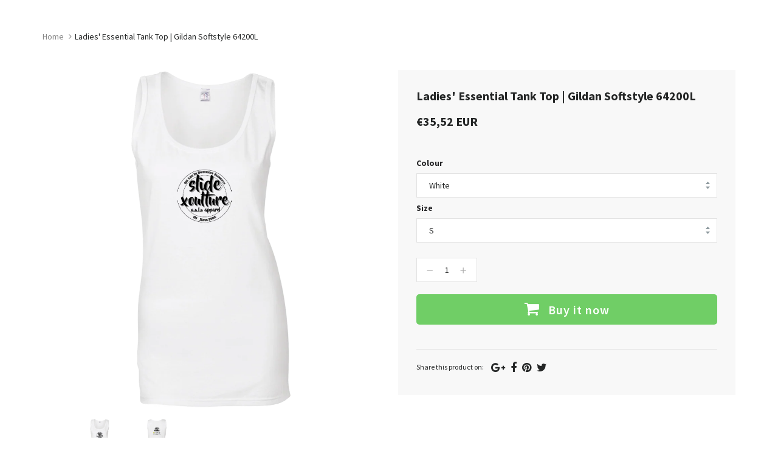

--- FILE ---
content_type: text/javascript
request_url: https://shops.merch-music.com/cdn/shop/t/2/assets/jquery.elevateZoom-3.0.8.min.js?v=84862963095677013161568204018
body_size: 9381
content:
/*
 *	jQuery elevateZoom 3.0.8
 *	Demo's and documentation:
 *	www.elevateweb.co.uk/image-zoom
 *
 *	Copyright (c) 2012 Andrew Eades
 *	www.elevateweb.co.uk
 *
 *	Dual licensed under the GPL and MIT licenses.
 *	http://en.wikipedia.org/wiki/MIT_License
 *	http://en.wikipedia.org/wiki/GNU_General_Public_License
 *

/*
 *	jQuery elevateZoom 3.0.3
 *	Demo's and documentation:
 *	www.elevateweb.co.uk/image-zoom
 *
 *	Copyright (c) 2012 Andrew Eades
 *	www.elevateweb.co.uk
 *
 *	Dual licensed under the GPL and MIT licenses.
 *	http://en.wikipedia.org/wiki/MIT_License
 *	http://en.wikipedia.org/wiki/GNU_General_Public_License
 */


if ( typeof Object.create !== 'function' ) {
  Object.create = function( obj ) {
    function F() {};
    F.prototype = obj;
    return new F();
  };
}

(function( $, window, document, undefined ) {
  var ElevateZoom = {
    init: function( options, elem ) {
      var self = this;

      self.elem = elem;
      self.$elem = $( elem );

      self.imageSrc = self.$elem.data("zoom-image") ? self.$elem.data("zoom-image") : self.$elem.attr("src");

      self.options = $.extend( {}, $.fn.elevateZoom.options, options );

      //TINT OVERRIDE SETTINGS
      if(self.options.tint) {
        self.options.lensColour = "none", //colour of the lens background
          self.options.lensOpacity =  "1" //opacity of the lens
      }
      //INNER OVERRIDE SETTINGS
      if(self.options.zoomType == "inner") {self.options.showLens = false;}


      //Remove alt on hover

      self.$elem.parent().removeAttr('title').removeAttr('alt');

      self.zoomImage = self.imageSrc;

      self.refresh( 1 );



      //Create the image swap from the gallery 
      $('#'+self.options.gallery + ' a').click( function(e) { 

        //Set a class on the currently active gallery image
        if(self.options.galleryActiveClass){
          $('#'+self.options.gallery + ' a').removeClass(self.options.galleryActiveClass);
          $(this).addClass(self.options.galleryActiveClass);
        }
        //stop any link on the a tag from working
        e.preventDefault();

        //call the swap image function            
        if($(this).data("zoom-image")){self.zoomImagePre = $(this).data("zoom-image")}
        else{self.zoomImagePre = $(this).data("image");}
        self.swaptheimage($(this).data("image"), self.zoomImagePre);
        return false;
      });

    },

    refresh: function( length ) {
      var self = this;

      setTimeout(function() {
        self.fetch(self.imageSrc);

      }, length || self.options.refresh );
    },

    fetch: function(imgsrc) {
      //get the image
      var self = this;
      var newImg = new Image();
      newImg.onload = function() {
        //set the large image dimensions - used to calculte ratio's
        self.largeWidth = newImg.width;
        self.largeHeight = newImg.height;
        //once image is loaded start the calls
        self.startZoom();
        self.currentImage = self.imageSrc;
        //let caller know image has been loaded
        self.options.onZoomedImageLoaded(self.$elem);
      }
      newImg.src = imgsrc; // this must be done AFTER setting onload

      return;

    },

    startZoom: function( ) {
      var self = this;
      //get dimensions of the non zoomed image
      self.nzWidth = self.$elem.width();
      self.nzHeight = self.$elem.height();

      //activated elements
      self.isWindowActive = false;
      self.isLensActive = false;
      self.isTintActive = false;
      self.overWindow = false;    

      //CrossFade Wrappe
      if(self.options.imageCrossfade){
        self.zoomWrap = self.$elem.wrap('<div style="height:'+self.nzHeight+'px;width:'+self.nzWidth+'px;" class="zoomWrapper" />');        
        self.$elem.css('position', 'absolute'); 
      }

      self.zoomLock = 1;
      self.scrollingLock = false;
      self.changeBgSize = false;
      self.currentZoomLevel = self.options.zoomLevel;


      //get offset of the non zoomed image
      self.nzOffset = self.$elem.offset();
      //calculate the width ratio of the large/small image
      self.widthRatio = (self.largeWidth/self.currentZoomLevel) / self.nzWidth;
      self.heightRatio = (self.largeHeight/self.currentZoomLevel) / self.nzHeight; 


      //if window zoom        
      if(self.options.zoomType == "window") {
        self.zoomWindowStyle = "overflow: hidden;"
        + "background-position: 0px 0px;text-align:center;"  
        + "background-color: " + String(self.options.zoomWindowBgColour)            
        + ";width: " + String(self.options.zoomWindowWidth) + "px;"
        + "height: " + String(self.options.zoomWindowHeight)
        + "px;float: left;"
        + "background-size: "+ self.largeWidth/self.currentZoomLevel+ "px " +self.largeHeight/self.currentZoomLevel + "px;"
        + "display: none;z-index:100;"
        + "border: " + String(self.options.borderSize) 
        + "px solid " + self.options.borderColour 
        + ";background-repeat: no-repeat;"
        + "position: absolute;";
      }    


      //if inner  zoom    
      if(self.options.zoomType == "inner") {
        //has a border been put on the image? Lets cater for this

        var borderWidth = self.$elem.css("border-left-width");

        self.zoomWindowStyle = "overflow: hidden;"
        + "margin-left: " + String(borderWidth) + ";" 
        + "margin-top: " + String(borderWidth) + ";"         
        + "background-position: 0px 0px;"
        + "width: " + String(self.nzWidth) + "px;"
        + "height: " + String(self.nzHeight) + "px;"
        + "px;float: left;"
        + "display: none;"
        + "cursor:"+(self.options.cursor)+";"
        + "px solid " + self.options.borderColour 
        + ";background-repeat: no-repeat;"
        + "position: absolute;";
      }    



      //lens style for window zoom
      if(self.options.zoomType == "window") {


        // adjust images less than the window height

        if(self.nzHeight < self.options.zoomWindowWidth/self.widthRatio){
          lensHeight = self.nzHeight;              
        }
        else{
          lensHeight = String((self.options.zoomWindowHeight/self.heightRatio))
        }
        if(self.largeWidth < self.options.zoomWindowWidth){
          lensWidth = self.nzWidth;
        }       
        else{
          lensWidth =  (self.options.zoomWindowWidth/self.widthRatio);
        }


        self.lensStyle = "background-position: 0px 0px;width: " + String((self.options.zoomWindowWidth)/self.widthRatio) + "px;height: " + String((self.options.zoomWindowHeight)/self.heightRatio)
        + "px;float: right;display: none;"
        + "overflow: hidden;"
        + "z-index: 999;"   
        + "-webkit-transform: translateZ(0);"               
        + "opacity:"+(self.options.lensOpacity)+";filter: alpha(opacity = "+(self.options.lensOpacity*100)+"); zoom:1;"
        + "width:"+lensWidth+"px;"
        + "height:"+lensHeight+"px;"
        + "background-color:"+(self.options.lensColour)+";"					
        + "cursor:"+(self.options.cursor)+";"
        + "border: "+(self.options.lensBorderSize)+"px" +
          " solid "+(self.options.lensBorderColour)+";background-repeat: no-repeat;position: absolute;";
      } 


      //tint style
      self.tintStyle = "display: block;"
      + "position: absolute;"
      + "background-color: "+self.options.tintColour+";"	
      + "filter:alpha(opacity=0);"		
      + "opacity: 0;"	
      + "width: " + self.nzWidth + "px;"
      + "height: " + self.nzHeight + "px;"

      ;

      //lens style for lens zoom with optional round for modern browsers
      self.lensRound = '';

      if(self.options.zoomType == "lens") {

        self.lensStyle = "background-position: 0px 0px;"
        + "float: left;display: none;"
        + "border: " + String(self.options.borderSize) + "px solid " + self.options.borderColour+";"
        + "width:"+ String(self.options.lensSize) +"px;"
        + "height:"+ String(self.options.lensSize)+"px;"
        + "background-repeat: no-repeat;position: absolute;";


      }


      //does not round in all browsers
      if(self.options.lensShape == "round") {
        self.lensRound = "border-top-left-radius: " + String(self.options.lensSize / 2 + self.options.borderSize) + "px;"
        + "border-top-right-radius: " + String(self.options.lensSize / 2 + self.options.borderSize) + "px;"
        + "border-bottom-left-radius: " + String(self.options.lensSize / 2 + self.options.borderSize) + "px;"
        + "border-bottom-right-radius: " + String(self.options.lensSize / 2 + self.options.borderSize) + "px;";

      }

      //create the div's                                                + ""
      //self.zoomContainer = $('<div/>').addClass('zoomContainer').css({"position":"relative", "height":self.nzHeight, "width":self.nzWidth});

      self.zoomContainer = $('<div class="zoomContainer" style="-webkit-transform: translateZ(0);position:absolute;left:'+self.nzOffset.left+'px;top:'+self.nzOffset.top+'px;height:'+self.nzHeight+'px;width:'+self.nzWidth+'px;"></div>');
      $('body').append(self.zoomContainer);	


      //this will add overflow hidden and contrain the lens on lens mode       
      if(self.options.containLensZoom && self.options.zoomType == "lens"){
        self.zoomContainer.css("overflow", "hidden");
      }
      if(self.options.zoomType != "inner") {
        self.zoomLens = $("<div class='zoomLens' style='" + self.lensStyle + self.lensRound +"'>&nbsp;</div>")
        .appendTo(self.zoomContainer)
        .click(function () {
          self.$elem.trigger('click');
        });


        if(self.options.tint) {
          self.tintContainer = $('<div/>').addClass('tintContainer');	
          self.zoomTint = $("<div class='zoomTint' style='"+self.tintStyle+"'></div>");


          self.zoomLens.wrap(self.tintContainer);


          self.zoomTintcss = self.zoomLens.after(self.zoomTint);	

          //if tint enabled - set an image to show over the tint

          self.zoomTintImage = $('<img style="position: absolute; left: 0px; top: 0px; max-width: none; width: '+self.nzWidth+'px; height: '+self.nzHeight+'px;" src="'+self.imageSrc+'">')
          .appendTo(self.zoomLens)
          .click(function () {

            self.$elem.trigger('click');
          });

        }          

      }







      //create zoom window 
      if(isNaN(self.options.zoomWindowPosition)){
        self.zoomWindow = $("<div style='z-index:999;left:"+(self.windowOffsetLeft)+"px;top:"+(self.windowOffsetTop)+"px;" + self.zoomWindowStyle + "' class='zoomWindow'>&nbsp;</div>")
        .appendTo('body')
        .click(function () {
          self.$elem.trigger('click');
        });
      }else{
        self.zoomWindow = $("<div style='z-index:999;left:"+(self.windowOffsetLeft)+"px;top:"+(self.windowOffsetTop)+"px;" + self.zoomWindowStyle + "' class='zoomWindow'>&nbsp;</div>")
        .appendTo(self.zoomContainer)
        .click(function () {
          self.$elem.trigger('click');
        });
      }              
      self.zoomWindowContainer = $('<div/>').addClass('zoomWindowContainer').css("width",self.options.zoomWindowWidth);
      self.zoomWindow.wrap(self.zoomWindowContainer);


      //  self.captionStyle = "text-align: left;background-color: black;color: white;font-weight: bold;padding: 10px;font-family: sans-serif;font-size: 11px";                                                                                                                                                                                                                                          
      // self.zoomCaption = $('<div class="elevatezoom-caption" style="'+self.captionStyle+'display: block; width: 280px;">INSERT ALT TAG</div>').appendTo(self.zoomWindow.parent());

      if(self.options.zoomType == "lens") {
        self.zoomLens.css({ backgroundImage: "url('" + self.imageSrc + "')" }); 
      }
      if(self.options.zoomType == "window") {
        self.zoomWindow.css({ backgroundImage: "url('" + self.imageSrc + "')" }); 
      }
      if(self.options.zoomType == "inner") {
        self.zoomWindow.css({ backgroundImage: "url('" + self.imageSrc + "')" }); 
      }
      /*-------------------END THE ZOOM WINDOW AND LENS----------------------------------*/
      //touch events
      self.$elem.bind('touchmove', function(e){    
        e.preventDefault();
        var touch = e.originalEvent.touches[0] || e.originalEvent.changedTouches[0];  
        self.setPosition(touch);

      });  
      self.zoomContainer.bind('touchmove', function(e){ 
        if(self.options.zoomType == "inner") {
          self.showHideWindow("show");

        }
        e.preventDefault();
        var touch = e.originalEvent.touches[0] || e.originalEvent.changedTouches[0];  
        self.setPosition(touch); 

      });  	
      self.zoomContainer.bind('touchend', function(e){ 
        self.showHideWindow("hide");
        if(self.options.showLens) {self.showHideLens("hide");}
        if(self.options.tint && self.options.zoomType != "inner") {self.showHideTint("hide");}
      });  	

      self.$elem.bind('touchend', function(e){ 
        self.showHideWindow("hide");
        if(self.options.showLens) {self.showHideLens("hide");}
        if(self.options.tint && self.options.zoomType != "inner") {self.showHideTint("hide");}
      });  	
      if(self.options.showLens) {
        self.zoomLens.bind('touchmove', function(e){ 

          e.preventDefault();
          var touch = e.originalEvent.touches[0] || e.originalEvent.changedTouches[0];  
          self.setPosition(touch); 
        });    


        self.zoomLens.bind('touchend', function(e){ 
          self.showHideWindow("hide");
          if(self.options.showLens) {self.showHideLens("hide");}
          if(self.options.tint && self.options.zoomType != "inner") {self.showHideTint("hide");}
        });  
      }
      //Needed to work in IE
      self.$elem.bind('mousemove', function(e){   
        if(self.overWindow == false){self.setElements("show");}
        //make sure on orientation change the setposition is not fired
        if(self.lastX !== e.clientX || self.lastY !== e.clientY){
          self.setPosition(e);
          self.currentLoc = e;
        }   
        self.lastX = e.clientX;
        self.lastY = e.clientY;    

      });  	

      self.zoomContainer.bind('mousemove', function(e){ 

        if(self.overWindow == false){self.setElements("show");} 

        //make sure on orientation change the setposition is not fired 
        if(self.lastX !== e.clientX || self.lastY !== e.clientY){
          self.setPosition(e);
          self.currentLoc = e;
        }   
        self.lastX = e.clientX;
        self.lastY = e.clientY;    
      });  	
      if(self.options.zoomType != "inner") {
        self.zoomLens.bind('mousemove', function(e){      
          //make sure on orientation change the setposition is not fired
          if(self.lastX !== e.clientX || self.lastY !== e.clientY){
            self.setPosition(e);
            self.currentLoc = e;
          }   
          self.lastX = e.clientX;
          self.lastY = e.clientY;    
        });
      }
      if(self.options.tint && self.options.zoomType != "inner") {
        self.zoomTint.bind('mousemove', function(e){ 
          //make sure on orientation change the setposition is not fired
          if(self.lastX !== e.clientX || self.lastY !== e.clientY){
            self.setPosition(e);
            self.currentLoc = e;
          }   
          self.lastX = e.clientX;
          self.lastY = e.clientY;    
        });

      }
      if(self.options.zoomType == "inner") {
        self.zoomWindow.bind('mousemove', function(e) {
          //self.overWindow = true;
          //make sure on orientation change the setposition is not fired
          if(self.lastX !== e.clientX || self.lastY !== e.clientY){
            self.setPosition(e);
            self.currentLoc = e;
          }   
          self.lastX = e.clientX;
          self.lastY = e.clientY;    
        });

      }


      //  lensFadeOut: 500,  zoomTintFadeIn
      self.zoomContainer.add(self.$elem).mouseenter(function(){

        if(self.overWindow == false){self.setElements("show");} 


      }).mouseleave(function(){
        if(!self.scrollLock){
          self.setElements("hide");
          self.options.onDestroy(self.$elem);
        }
      });
      //end ove image





      if(self.options.zoomType != "inner") {
        self.zoomWindow.mouseenter(function(){
          self.overWindow = true;   
          self.setElements("hide");                  
        }).mouseleave(function(){

          self.overWindow = false;
        });
      }
      //end ove image



      //				var delta = parseInt(e.originalEvent.wheelDelta || -e.originalEvent.detail);

      //      $(this).empty();    
      //    return false;

      //fix for initial zoom setting
      if (self.options.zoomLevel != 1){
        //	self.changeZoomLevel(self.currentZoomLevel);
      }
      //set the min zoomlevel
      if(self.options.minZoomLevel){
        self.minZoomLevel = self.options.minZoomLevel;
      }
      else{
        self.minZoomLevel = self.options.scrollZoomIncrement * 2;
      }


      if(self.options.scrollZoom){


        self.zoomContainer.add(self.$elem).bind('mousewheel DOMMouseScroll MozMousePixelScroll', function(e){


          //						in IE there is issue with firing of mouseleave - So check whether still scrolling
          //						and on mouseleave check if scrolllock          
          self.scrollLock = true;
          clearTimeout($.data(this, 'timer'));
          $.data(this, 'timer', setTimeout(function() {
            self.scrollLock = false;
            //do something
          }, 250));

          var theEvent = e.originalEvent.wheelDelta || e.originalEvent.detail*-1


          //this.scrollTop += ( delta < 0 ? 1 : -1 ) * 30;
          //   e.preventDefault();


          e.stopImmediatePropagation();
          e.stopPropagation();
          e.preventDefault();


          if(theEvent /120 > 0) {
            //scrolling up
            if(self.currentZoomLevel >= self.minZoomLevel){ 
              self.changeZoomLevel(self.currentZoomLevel-self.options.scrollZoomIncrement);        
            }

          }
          else{
            //scrolling down


            if(self.options.maxZoomLevel){
              if(self.currentZoomLevel <= self.options.maxZoomLevel){           
                self.changeZoomLevel(parseFloat(self.currentZoomLevel)+self.options.scrollZoomIncrement);
              }
            }
            else{
              //andy 

              self.changeZoomLevel(parseFloat(self.currentZoomLevel)+self.options.scrollZoomIncrement);
            }

          }
          return false;
        });
      }


    },
    setElements: function(type) {
      var self = this;
      if(!self.options.zoomEnabled){return false;}
      if(type=="show"){
        if(self.isWindowSet){
          if(self.options.zoomType == "inner") {self.showHideWindow("show");}
          if(self.options.zoomType == "window") {self.showHideWindow("show");}
          if(self.options.showLens) {self.showHideLens("show");}
          if(self.options.tint && self.options.zoomType != "inner") {self.showHideTint("show");
                                                                    }
        }
      }

      if(type=="hide"){
        if(self.options.zoomType == "window") {self.showHideWindow("hide");}
        if(!self.options.tint) {self.showHideWindow("hide");}
        if(self.options.showLens) {self.showHideLens("hide");}
        if(self.options.tint) {	self.showHideTint("hide");}
      }   
    },
    setPosition: function(e) {

      var self = this;

      if(!self.options.zoomEnabled){return false;}

      //recaclc offset each time in case the image moves
      //this can be caused by other on page elements
      self.nzHeight = self.$elem.height();
      self.nzWidth = self.$elem.width();
      self.nzOffset = self.$elem.offset();

      if(self.options.tint && self.options.zoomType != "inner") {
        self.zoomTint.css({ top: 0});
        self.zoomTint.css({ left: 0});
      }
      //set responsive       
      //will checking if the image needs changing before running this code work faster?
      if(self.options.responsive && !self.options.scrollZoom){
        if(self.options.showLens){ 
          if(self.nzHeight < self.options.zoomWindowWidth/self.widthRatio){
            lensHeight = self.nzHeight;              
          }
          else{
            lensHeight = String((self.options.zoomWindowHeight/self.heightRatio))
          }
          if(self.largeWidth < self.options.zoomWindowWidth){
            lensWidth = self.nzWidth;
          }       
          else{
            lensWidth =  (self.options.zoomWindowWidth/self.widthRatio);
          }
          self.widthRatio = self.largeWidth / self.nzWidth;
          self.heightRatio = self.largeHeight / self.nzHeight;        
          if(self.options.zoomType != "lens") {


            //possibly dont need to keep recalcalculating
            //if the lens is heigher than the image, then set lens size to image size
            if(self.nzHeight < self.options.zoomWindowWidth/self.widthRatio){
              lensHeight = self.nzHeight;  

            }
            else{
              lensHeight = String((self.options.zoomWindowHeight/self.heightRatio))
            }

            if(self.nzWidth < self.options.zoomWindowHeight/self.heightRatio){
              lensWidth = self.nzWidth;
            }       
            else{
              lensWidth =  String((self.options.zoomWindowWidth/self.widthRatio));
            }            

            self.zoomLens.css('width', lensWidth);    
            self.zoomLens.css('height', lensHeight); 

            if(self.options.tint){    
              self.zoomTintImage.css('width', self.nzWidth);    
              self.zoomTintImage.css('height', self.nzHeight); 
            }

          }                     
          if(self.options.zoomType == "lens") {  

            self.zoomLens.css({ width: String(self.options.lensSize) + 'px', height: String(self.options.lensSize) + 'px' })      


          }        
          //end responsive image change
        }
      }

      //container fix
      self.zoomContainer.css({ top: self.nzOffset.top});
      self.zoomContainer.css({ left: self.nzOffset.left});
      self.mouseLeft = parseInt(e.pageX - self.nzOffset.left);
      self.mouseTop = parseInt(e.pageY - self.nzOffset.top);
      //calculate the Location of the Lens

      //calculate the bound regions - but only if zoom window
      if(self.options.zoomType == "window") {
        self.Etoppos = (self.mouseTop < (self.zoomLens.height()/2));
        self.Eboppos = (self.mouseTop > self.nzHeight - (self.zoomLens.height()/2)-(self.options.lensBorderSize*2));
        self.Eloppos = (self.mouseLeft < 0+((self.zoomLens.width()/2))); 
        self.Eroppos = (self.mouseLeft > (self.nzWidth - (self.zoomLens.width()/2)-(self.options.lensBorderSize*2)));  
      }
      //calculate the bound regions - but only for inner zoom
      if(self.options.zoomType == "inner"){ 
        self.Etoppos = (self.mouseTop < ((self.nzHeight/2)/self.heightRatio) );
        self.Eboppos = (self.mouseTop > (self.nzHeight - ((self.nzHeight/2)/self.heightRatio)));
        self.Eloppos = (self.mouseLeft < 0+(((self.nzWidth/2)/self.widthRatio)));
        self.Eroppos = (self.mouseLeft > (self.nzWidth - (self.nzWidth/2)/self.widthRatio-(self.options.lensBorderSize*2)));  
      }

      // if the mouse position of the slider is one of the outerbounds, then hide  window and lens
      if (self.mouseLeft < 0 || self.mouseTop < 0 || self.mouseLeft > self.nzWidth || self.mouseTop > self.nzHeight ) {				          
        self.setElements("hide");
        return;
      }
      //else continue with operations
      else {


        //lens options
        if(self.options.showLens) {
          //		self.showHideLens("show");
          //set background position of lens
          self.lensLeftPos = String(Math.floor(self.mouseLeft - self.zoomLens.width() / 2));
          self.lensTopPos = String(Math.floor(self.mouseTop - self.zoomLens.height() / 2));


        }
        //adjust the background position if the mouse is in one of the outer regions 

        //Top region
        if(self.Etoppos){
          self.lensTopPos = 0;
        }
        //Left Region
        if(self.Eloppos){
          self.windowLeftPos = 0;
          self.lensLeftPos = 0;
          self.tintpos=0;
        }     
        //Set bottom and right region for window mode
        if(self.options.zoomType == "window") {
          if(self.Eboppos){
            self.lensTopPos = Math.max( (self.nzHeight)-self.zoomLens.height()-(self.options.lensBorderSize*2), 0 );
          } 
          if(self.Eroppos){
            self.lensLeftPos = (self.nzWidth-(self.zoomLens.width())-(self.options.lensBorderSize*2));
          }  
        }  
        //Set bottom and right region for inner mode
        if(self.options.zoomType == "inner") {
          if(self.Eboppos){
            self.lensTopPos = Math.max( ((self.nzHeight)-(self.options.lensBorderSize*2)), 0 );
          } 
          if(self.Eroppos){
            self.lensLeftPos = (self.nzWidth-(self.nzWidth)-(self.options.lensBorderSize*2));
          }  

        }
        //if lens zoom
        if(self.options.zoomType == "lens") {  
          self.windowLeftPos = String(((e.pageX - self.nzOffset.left) * self.widthRatio - self.zoomLens.width() / 2) * (-1));   
          self.windowTopPos = String(((e.pageY - self.nzOffset.top) * self.heightRatio - self.zoomLens.height() / 2) * (-1));

          self.zoomLens.css({ backgroundPosition: self.windowLeftPos + 'px ' + self.windowTopPos + 'px' });

          if(self.changeBgSize){  

            if(self.nzHeight>self.nzWidth){  
              if(self.options.zoomType == "lens"){       
                self.zoomLens.css({ "background-size": self.largeWidth/self.newvalueheight + 'px ' + self.largeHeight/self.newvalueheight + 'px' });
              }   

              self.zoomWindow.css({ "background-size": self.largeWidth/self.newvalueheight + 'px ' + self.largeHeight/self.newvalueheight + 'px' });
            }
            else{     
              if(self.options.zoomType == "lens"){       
                self.zoomLens.css({ "background-size": self.largeWidth/self.newvaluewidth + 'px ' + self.largeHeight/self.newvaluewidth + 'px' });
              }   
              self.zoomWindow.css({ "background-size": self.largeWidth/self.newvaluewidth + 'px ' + self.largeHeight/self.newvaluewidth + 'px' });            
            }
            self.changeBgSize = false;
          }    

          self.setWindowPostition(e);  
        }
        //if tint zoom   
        if(self.options.tint && self.options.zoomType != "inner") {
          self.setTintPosition(e);

        }
        //set the css background position 
        if(self.options.zoomType == "window") {
          self.setWindowPostition(e);   
        }
        if(self.options.zoomType == "inner") {
          self.setWindowPostition(e);   
        }
        if(self.options.showLens) {

          if(self.fullwidth && self.options.zoomType != "lens"){
            self.lensLeftPos = 0;

          }
          self.zoomLens.css({ left: self.lensLeftPos + 'px', top: self.lensTopPos + 'px' })  
        }

      } //end else



    },
    showHideWindow: function(change) {
      var self = this;              
      if(change == "show"){      
        if(!self.isWindowActive){
          if(self.options.zoomWindowFadeIn){
            self.zoomWindow.stop(true, true, false).fadeIn(self.options.zoomWindowFadeIn);
          }
          else{self.zoomWindow.show();}
          self.isWindowActive = true;
        }            
      }
      if(change == "hide"){
        if(self.isWindowActive){
          if(self.options.zoomWindowFadeOut){
            self.zoomWindow.stop(true, true).fadeOut(self.options.zoomWindowFadeOut, function () {
              if (self.loop) {
                //stop moving the zoom window when zoom window is faded out
                clearInterval(self.loop);
                self.loop = false;
              }
            });
          }
          else{self.zoomWindow.hide();}
          self.isWindowActive = false;        
        }      
      }
    },
    showHideLens: function(change) {
      var self = this;              
      if(change == "show"){      
        if(!self.isLensActive){
          if(self.options.lensFadeIn){
            self.zoomLens.stop(true, true, false).fadeIn(self.options.lensFadeIn);
          }
          else{self.zoomLens.show();}
          self.isLensActive = true;
        }            
      }
      if(change == "hide"){
        if(self.isLensActive){
          if(self.options.lensFadeOut){
            self.zoomLens.stop(true, true).fadeOut(self.options.lensFadeOut);
          }
          else{self.zoomLens.hide();}
          self.isLensActive = false;        
        }      
      }
    },
    showHideTint: function(change) {
      var self = this;              
      if(change == "show"){      
        if(!self.isTintActive){

          if(self.options.zoomTintFadeIn){
            self.zoomTint.css({opacity:self.options.tintOpacity}).animate().stop(true, true).fadeIn("slow");
          }
          else{
            self.zoomTint.css({opacity:self.options.tintOpacity}).animate();
            self.zoomTint.show();


          }
          self.isTintActive = true;
        }            
      }
      if(change == "hide"){      
        if(self.isTintActive){ 

          if(self.options.zoomTintFadeOut){
            self.zoomTint.stop(true, true).fadeOut(self.options.zoomTintFadeOut);
          }
          else{self.zoomTint.hide();}
          self.isTintActive = false;        
        }      
      }
    },
    setLensPostition: function( e ) {


    },
    setWindowPostition: function( e ) {
      //return obj.slice( 0, count );
      var self = this;

      if(!isNaN(self.options.zoomWindowPosition)){

        switch (self.options.zoomWindowPosition) { 
          case 1: //done         
            self.windowOffsetTop = (self.options.zoomWindowOffety);//DONE - 1
            self.windowOffsetLeft =(+self.nzWidth); //DONE 1, 2, 3, 4, 16
            break;
          case 2:
            if(self.options.zoomWindowHeight > self.nzHeight){ //positive margin

              self.windowOffsetTop = ((self.options.zoomWindowHeight/2)-(self.nzHeight/2))*(-1);
              self.windowOffsetLeft =(self.nzWidth); //DONE 1, 2, 3, 4, 16
            }
            else{ //negative margin

            }
            break;
          case 3: //done        
            self.windowOffsetTop = (self.nzHeight - self.zoomWindow.height() - (self.options.borderSize*2)); //DONE 3,9
            self.windowOffsetLeft =(self.nzWidth); //DONE 1, 2, 3, 4, 16
            break;      
          case 4: //done  
            self.windowOffsetTop = (self.nzHeight); //DONE - 4,5,6,7,8
            self.windowOffsetLeft =(self.nzWidth); //DONE 1, 2, 3, 4, 16
            break;
          case 5: //done  
            self.windowOffsetTop = (self.nzHeight); //DONE - 4,5,6,7,8
            self.windowOffsetLeft =(self.nzWidth-self.zoomWindow.width()-(self.options.borderSize*2)); //DONE - 5,15
            break;
          case 6: 
            if(self.options.zoomWindowHeight > self.nzHeight){ //positive margin
              self.windowOffsetTop = (self.nzHeight);  //DONE - 4,5,6,7,8

              self.windowOffsetLeft =((self.options.zoomWindowWidth/2)-(self.nzWidth/2)+(self.options.borderSize*2))*(-1);  
            }
            else{ //negative margin

            }


            break;
          case 7: //done  
            self.windowOffsetTop = (self.nzHeight);  //DONE - 4,5,6,7,8
            self.windowOffsetLeft = 0; //DONE 7, 13
            break;
          case 8: //done  
            self.windowOffsetTop = (self.nzHeight); //DONE - 4,5,6,7,8
            self.windowOffsetLeft =(self.zoomWindow.width()+(self.options.borderSize*2) )* (-1);  //DONE 8,9,10,11,12
            break;
          case 9:  //done  
            self.windowOffsetTop = (self.nzHeight - self.zoomWindow.height() - (self.options.borderSize*2)); //DONE 3,9
            self.windowOffsetLeft =(self.zoomWindow.width()+(self.options.borderSize*2) )* (-1);  //DONE 8,9,10,11,12
            break;
          case 10: 
            if(self.options.zoomWindowHeight > self.nzHeight){ //positive margin

              self.windowOffsetTop = ((self.options.zoomWindowHeight/2)-(self.nzHeight/2))*(-1);
              self.windowOffsetLeft =(self.zoomWindow.width()+(self.options.borderSize*2) )* (-1);  //DONE 8,9,10,11,12
            }
            else{ //negative margin

            }
            break;
          case 11: 
            self.windowOffsetTop = (self.options.zoomWindowOffety);
            self.windowOffsetLeft =(self.zoomWindow.width()+(self.options.borderSize*2) )* (-1);  //DONE 8,9,10,11,12
            break;
          case 12: //done  
            self.windowOffsetTop = (self.zoomWindow.height()+(self.options.borderSize*2))*(-1); //DONE 12,13,14,15,16
            self.windowOffsetLeft =(self.zoomWindow.width()+(self.options.borderSize*2) )* (-1);  //DONE 8,9,10,11,12
            break;
          case 13: //done  
            self.windowOffsetTop = (self.zoomWindow.height()+(self.options.borderSize*2))*(-1); //DONE 12,13,14,15,16
            self.windowOffsetLeft =(0); //DONE 7, 13
            break;
          case 14: 
            if(self.options.zoomWindowHeight > self.nzHeight){ //positive margin
              self.windowOffsetTop = (self.zoomWindow.height()+(self.options.borderSize*2))*(-1); //DONE 12,13,14,15,16

              self.windowOffsetLeft =((self.options.zoomWindowWidth/2)-(self.nzWidth/2)+(self.options.borderSize*2))*(-1);  
            }
            else{ //negative margin

            }

            break;
          case 15://done   
            self.windowOffsetTop = (self.zoomWindow.height()+(self.options.borderSize*2))*(-1); //DONE 12,13,14,15,16
            self.windowOffsetLeft =(self.nzWidth-self.zoomWindow.width()-(self.options.borderSize*2)); //DONE - 5,15
            break;
          case 16:  //done  
            self.windowOffsetTop = (self.zoomWindow.height()+(self.options.borderSize*2))*(-1); //DONE 12,13,14,15,16
            self.windowOffsetLeft =(self.nzWidth); //DONE 1, 2, 3, 4, 16
            break;            
          default: //done  
            self.windowOffsetTop = (self.options.zoomWindowOffety);//DONE - 1
            self.windowOffsetLeft =(self.nzWidth); //DONE 1, 2, 3, 4, 16
        } 
      } //end isNAN
      else{
        //WE CAN POSITION IN A CLASS - ASSUME THAT ANY STRING PASSED IS
        self.externalContainer = $('#'+self.options.zoomWindowPosition);
        self.externalContainerWidth = self.externalContainer.width();
        self.externalContainerHeight = self.externalContainer.height();
        self.externalContainerOffset = self.externalContainer.offset();

        self.windowOffsetTop = self.externalContainerOffset.top;//DONE - 1
        self.windowOffsetLeft =self.externalContainerOffset.left; //DONE 1, 2, 3, 4, 16

      }
      self.isWindowSet = true;
      self.windowOffsetTop = self.windowOffsetTop + self.options.zoomWindowOffety;
      self.windowOffsetLeft = self.windowOffsetLeft + self.options.zoomWindowOffetx;

      self.zoomWindow.css({ top: self.windowOffsetTop});
      self.zoomWindow.css({ left: self.windowOffsetLeft});

      if(self.options.zoomType == "inner") {
        self.zoomWindow.css({ top: 0});
        self.zoomWindow.css({ left: 0});

      }   


      self.windowLeftPos = String(((e.pageX - self.nzOffset.left) * self.widthRatio - self.zoomWindow.width() / 2) * (-1));   
      self.windowTopPos = String(((e.pageY - self.nzOffset.top) * self.heightRatio - self.zoomWindow.height() / 2) * (-1));
      if(self.Etoppos){self.windowTopPos = 0;}
      if(self.Eloppos){self.windowLeftPos = 0;}     
      if(self.Eboppos){self.windowTopPos = (self.largeHeight/self.currentZoomLevel-self.zoomWindow.height())*(-1);  } 
      if(self.Eroppos){self.windowLeftPos = ((self.largeWidth/self.currentZoomLevel-self.zoomWindow.width())*(-1));}    

      //stops micro movements
      if(self.fullheight){
        self.windowTopPos = 0;

      }
      if(self.fullwidth){
        self.windowLeftPos = 0;

      }
      //set the css background position 


      if(self.options.zoomType == "window" || self.options.zoomType == "inner") {

        if(self.zoomLock == 1){
          //overrides for images not zoomable
          if(self.widthRatio <= 1){

            self.windowLeftPos = 0;
          }
          if(self.heightRatio <= 1){ 
            self.windowTopPos = 0;
          }
        }
        // adjust images less than the window height

        if (self.options.zoomType == "window") {
          if (self.largeHeight < self.options.zoomWindowHeight) {

            self.windowTopPos = 0;
          }
          if (self.largeWidth < self.options.zoomWindowWidth) {
            self.windowLeftPos = 0;
          }
        }

        //set the zoomwindow background position
        if (self.options.easing){

          //     if(self.changeZoom){
          //           clearInterval(self.loop);
          //           self.changeZoom = false;
          //           self.loop = false;

          //            }
          //set the pos to 0 if not set
          if(!self.xp){self.xp = 0;}
          if(!self.yp){self.yp = 0;}  
          //if loop not already started, then run it 
          if (!self.loop){           
            self.loop = setInterval(function(){                
              //using zeno's paradox    

              self.xp += (self.windowLeftPos  - self.xp) / self.options.easingAmount; 
              self.yp += (self.windowTopPos  - self.yp) / self.options.easingAmount;
              if(self.scrollingLock){


                clearInterval(self.loop);
                self.xp = self.windowLeftPos;
                self.yp = self.windowTopPos            

                self.xp = ((e.pageX - self.nzOffset.left) * self.widthRatio - self.zoomWindow.width() / 2) * (-1);
                self.yp = (((e.pageY - self.nzOffset.top) * self.heightRatio - self.zoomWindow.height() / 2) * (-1));                         

                if(self.changeBgSize){    
                  if(self.nzHeight>self.nzWidth){  
                    if(self.options.zoomType == "lens"){      
                      self.zoomLens.css({ "background-size": self.largeWidth/self.newvalueheight + 'px ' + self.largeHeight/self.newvalueheight + 'px' });
                    }   
                    self.zoomWindow.css({ "background-size": self.largeWidth/self.newvalueheight + 'px ' + self.largeHeight/self.newvalueheight + 'px' });
                  }
                  else{   
                    if(self.options.zoomType != "lens"){      
                      self.zoomLens.css({ "background-size": self.largeWidth/self.newvaluewidth + 'px ' + self.largeHeight/self.newvalueheight + 'px' });
                    }            
                    self.zoomWindow.css({ "background-size": self.largeWidth/self.newvaluewidth + 'px ' + self.largeHeight/self.newvaluewidth + 'px' });            

                  }

                  /*
             if(!self.bgxp){self.bgxp = self.largeWidth/self.newvalue;}
						if(!self.bgyp){self.bgyp = self.largeHeight/self.newvalue ;}  
                 if (!self.bgloop){   
                 	self.bgloop = setInterval(function(){   

                 self.bgxp += (self.largeWidth/self.newvalue  - self.bgxp) / self.options.easingAmount; 
								self.bgyp += (self.largeHeight/self.newvalue  - self.bgyp) / self.options.easingAmount;

           self.zoomWindow.css({ "background-size": self.bgxp + 'px ' + self.bgyp + 'px' });


                  }, 16);

                 }
										 */
                  self.changeBgSize = false;
                }

                self.zoomWindow.css({ backgroundPosition: self.windowLeftPos + 'px ' + self.windowTopPos + 'px' });
                self.scrollingLock = false;
                self.loop = false;

              }
              else if (Math.round(Math.abs(self.xp - self.windowLeftPos) + Math.abs(self.yp - self.windowTopPos)) < 1) {
                //stops micro movements
                clearInterval(self.loop);
                self.zoomWindow.css({ backgroundPosition: self.windowLeftPos + 'px ' + self.windowTopPos + 'px' });
                self.loop = false;
              }
              else{
                if(self.changeBgSize){    
                  if(self.nzHeight>self.nzWidth){ 
                    if(self.options.zoomType == "lens"){      
                      self.zoomLens.css({ "background-size": self.largeWidth/self.newvalueheight + 'px ' + self.largeHeight/self.newvalueheight + 'px' });
                    }         
                    self.zoomWindow.css({ "background-size": self.largeWidth/self.newvalueheight + 'px ' + self.largeHeight/self.newvalueheight + 'px' });
                  }
                  else{                 
                    if(self.options.zoomType != "lens"){     
                      self.zoomLens.css({ "background-size": self.largeWidth/self.newvaluewidth + 'px ' + self.largeHeight/self.newvaluewidth + 'px' });
                    }      
                    self.zoomWindow.css({ "background-size": self.largeWidth/self.newvaluewidth + 'px ' + self.largeHeight/self.newvaluewidth + 'px' });            
                  }
                  self.changeBgSize = false;
                }                   

                self.zoomWindow.css({ backgroundPosition: self.xp + 'px ' + self.yp + 'px' });
              }       
            }, 16);
          }
        }   
        else{    
          if(self.changeBgSize){  
            if(self.nzHeight>self.nzWidth){  
              if(self.options.zoomType == "lens"){      
                self.zoomLens.css({ "background-size": self.largeWidth/self.newvalueheight + 'px ' + self.largeHeight/self.newvalueheight + 'px' });
              } 

              self.zoomWindow.css({ "background-size": self.largeWidth/self.newvalueheight + 'px ' + self.largeHeight/self.newvalueheight + 'px' });
            }
            else{     
              if(self.options.zoomType == "lens"){      
                self.zoomLens.css({ "background-size": self.largeWidth/self.newvaluewidth + 'px ' + self.largeHeight/self.newvaluewidth + 'px' });
              } 
              if((self.largeHeight/self.newvaluewidth) < self.options.zoomWindowHeight){ 

                self.zoomWindow.css({ "background-size": self.largeWidth/self.newvaluewidth + 'px ' + self.largeHeight/self.newvaluewidth + 'px' });            
              }
              else{

                self.zoomWindow.css({ "background-size": self.largeWidth/self.newvalueheight + 'px ' + self.largeHeight/self.newvalueheight + 'px' });   
              }

            }
            self.changeBgSize = false;
          }     

          self.zoomWindow.css({ backgroundPosition: self.windowLeftPos + 'px ' + self.windowTopPos + 'px' });       
        }
      } 
    },
    setTintPosition: function(e){
      var self = this;
      self.nzOffset = self.$elem.offset();
      self.tintpos = String(((e.pageX - self.nzOffset.left)-(self.zoomLens.width() / 2)) * (-1)); 
      self.tintposy = String(((e.pageY - self.nzOffset.top) - self.zoomLens.height() / 2) * (-1));	
      if(self.Etoppos){
        self.tintposy = 0;
      }
      if(self.Eloppos){
        self.tintpos=0;
      }     
      if(self.Eboppos){
        self.tintposy = (self.nzHeight-self.zoomLens.height()-(self.options.lensBorderSize*2))*(-1);
      } 
      if(self.Eroppos){
        self.tintpos = ((self.nzWidth-self.zoomLens.width()-(self.options.lensBorderSize*2))*(-1));
      }    
      if(self.options.tint) {
        //stops micro movements
        if(self.fullheight){
          self.tintposy = 0;

        }
        if(self.fullwidth){ 
          self.tintpos = 0;

        }   
        self.zoomTintImage.css({'left': self.tintpos+'px'});
        self.zoomTintImage.css({'top': self.tintposy+'px'});
      }
    },

    swaptheimage: function(smallimage, largeimage){
      var self = this;
      var newImg = new Image(); 

      if(self.options.loadingIcon){
        self.spinner = $('<div style="background: url(\''+self.options.loadingIcon+'\') no-repeat center;height:'+self.nzHeight+'px;width:'+self.nzWidth+'px;z-index: 2000;position: absolute; background-position: center center;"></div>');
        self.$elem.after(self.spinner);
      }

      self.options.onImageSwap(self.$elem);

      newImg.onload = function() {
        self.largeWidth = newImg.width;
        self.largeHeight = newImg.height;
        self.zoomImage = largeimage;
        self.zoomWindow.css({ "background-size": self.largeWidth + 'px ' + self.largeHeight + 'px' });
        self.swapAction(smallimage, largeimage);
        return;              
      }          
      newImg.src = largeimage; // this must be done AFTER setting onload

    },
    swapAction: function(smallimage, largeimage){


      var self = this;    

      var newImg2 = new Image(); 
      newImg2.onload = function() {
        //re-calculate values
        self.nzHeight = newImg2.height;
        self.nzWidth = newImg2.width;
        self.options.onImageSwapComplete(self.$elem);

        self.doneCallback();  
        return;      
      }          
      newImg2.src = smallimage; 

      //reset the zoomlevel to that initially set in options
      self.currentZoomLevel = self.options.zoomLevel;
      self.options.maxZoomLevel = false;

      //swaps the main image
      //self.$elem.attr("src",smallimage);
      //swaps the zoom image     
      if(self.options.zoomType == "lens") {
        self.zoomLens.css({ backgroundImage: "url('" + largeimage + "')" }); 
      }
      if(self.options.zoomType == "window") {
        self.zoomWindow.css({ backgroundImage: "url('" + largeimage + "')" }); 
      }
      if(self.options.zoomType == "inner") {
        self.zoomWindow.css({ backgroundImage: "url('" + largeimage + "')" }); 
      } 



      self.currentImage = largeimage;

      if(self.options.imageCrossfade){
        var oldImg = self.$elem;
        var newImg = oldImg.clone();         
        self.$elem.attr("src",smallimage)
        self.$elem.after(newImg);
        newImg.stop(true).fadeOut(self.options.imageCrossfade, function() {
          $(this).remove();         
        });

        //       				if(self.options.zoomType == "inner"){
        //remove any attributes on the cloned image so we can resize later
        self.$elem.width("auto").removeAttr("width");
        self.$elem.height("auto").removeAttr("height");
        //   }

        oldImg.fadeIn(self.options.imageCrossfade);

        if(self.options.tint && self.options.zoomType != "inner") {

          var oldImgTint = self.zoomTintImage;
          var newImgTint = oldImgTint.clone();         
          self.zoomTintImage.attr("src",largeimage)
          self.zoomTintImage.after(newImgTint);
          newImgTint.stop(true).fadeOut(self.options.imageCrossfade, function() {
            $(this).remove();         
          });



          oldImgTint.fadeIn(self.options.imageCrossfade);


          //self.zoomTintImage.attr("width",elem.data("image"));

          //resize the tint window
          self.zoomTint.css({ height: self.$elem.height()});
          self.zoomTint.css({ width: self.$elem.width()});
        }    

        self.zoomContainer.css("height", self.$elem.height());
        self.zoomContainer.css("width", self.$elem.width());

        if(self.options.zoomType == "inner"){ 
          if(!self.options.constrainType){
            self.zoomWrap.parent().css("height", self.$elem.height());
            self.zoomWrap.parent().css("width", self.$elem.width());

            self.zoomWindow.css("height", self.$elem.height());
            self.zoomWindow.css("width", self.$elem.width());
          }
        } 

        if(self.options.imageCrossfade){  
          self.zoomWrap.css("height", self.$elem.height());
          self.zoomWrap.css("width", self.$elem.width());
        } 
      }
      else{
        self.$elem.attr("src",smallimage); 
        if(self.options.tint) {
          self.zoomTintImage.attr("src",largeimage);
          //self.zoomTintImage.attr("width",elem.data("image"));
          self.zoomTintImage.attr("height",self.$elem.height());
          //self.zoomTintImage.attr('src') = elem.data("image");
          self.zoomTintImage.css({ height: self.$elem.height()}); 
          self.zoomTint.css({ height: self.$elem.height()});

        }
        self.zoomContainer.css("height", self.$elem.height());
        self.zoomContainer.css("width", self.$elem.width());

        if(self.options.imageCrossfade){  
          self.zoomWrap.css("height", self.$elem.height());
          self.zoomWrap.css("width", self.$elem.width());
        } 
      }              
      if(self.options.constrainType){     

        //This will contrain the image proportions
        if(self.options.constrainType == "height"){ 

          self.zoomContainer.css("height", self.options.constrainSize);
          self.zoomContainer.css("width", "auto");

          if(self.options.imageCrossfade){  
            self.zoomWrap.css("height", self.options.constrainSize);
            self.zoomWrap.css("width", "auto"); 
            self.constwidth = self.zoomWrap.width();


          }
          else{                  
            self.$elem.css("height", self.options.constrainSize);
            self.$elem.css("width", "auto");
            self.constwidth = self.$elem.width();
          } 

          if(self.options.zoomType == "inner"){

            self.zoomWrap.parent().css("height", self.options.constrainSize);
            self.zoomWrap.parent().css("width", self.constwidth);   
            self.zoomWindow.css("height", self.options.constrainSize);
            self.zoomWindow.css("width", self.constwidth);    
          }        
          if(self.options.tint){
            self.tintContainer.css("height", self.options.constrainSize);
            self.tintContainer.css("width", self.constwidth);
            self.zoomTint.css("height", self.options.constrainSize);
            self.zoomTint.css("width", self.constwidth);
            self.zoomTintImage.css("height", self.options.constrainSize);
            self.zoomTintImage.css("width", self.constwidth); 
          } 

        }
        if(self.options.constrainType == "width"){       
          self.zoomContainer.css("height", "auto");
          self.zoomContainer.css("width", self.options.constrainSize);

          if(self.options.imageCrossfade){
            self.zoomWrap.css("height", "auto");
            self.zoomWrap.css("width", self.options.constrainSize);
            self.constheight = self.zoomWrap.height();
          }
          else{            
            self.$elem.css("height", "auto");
            self.$elem.css("width", self.options.constrainSize); 
            self.constheight = self.$elem.height();              
          } 
          if(self.options.zoomType == "inner"){
            self.zoomWrap.parent().css("height", self.constheight);
            self.zoomWrap.parent().css("width", self.options.constrainSize);   
            self.zoomWindow.css("height", self.constheight);
            self.zoomWindow.css("width", self.options.constrainSize);    
          } 
          if(self.options.tint){
            self.tintContainer.css("height", self.constheight);
            self.tintContainer.css("width", self.options.constrainSize);
            self.zoomTint.css("height", self.constheight);
            self.zoomTint.css("width", self.options.constrainSize);
            self.zoomTintImage.css("height", self.constheight);
            self.zoomTintImage.css("width", self.options.constrainSize); 
          }   

        }        


      }

    },
    doneCallback: function(){

      var self = this;
      if(self.options.loadingIcon){
        self.spinner.hide();     
      }   

      self.nzOffset = self.$elem.offset();
      self.nzWidth = self.$elem.width();
      self.nzHeight = self.$elem.height();

      // reset the zoomlevel back to default
      self.currentZoomLevel = self.options.zoomLevel;

      //ratio of the large to small image
      self.widthRatio = self.largeWidth / self.nzWidth;
      self.heightRatio = self.largeHeight / self.nzHeight; 

      //NEED TO ADD THE LENS SIZE FOR ROUND
      // adjust images less than the window height
      if(self.options.zoomType == "window") {

        if(self.nzHeight < self.options.zoomWindowWidth/self.widthRatio){
          lensHeight = self.nzHeight;  

        }
        else{
          lensHeight = String((self.options.zoomWindowHeight/self.heightRatio))
        }

        if(self.options.zoomWindowWidth < self.options.zoomWindowWidth){
          lensWidth = self.nzWidth;
        }       
        else{
          lensWidth =  (self.options.zoomWindowWidth/self.widthRatio);
        }


        if(self.zoomLens){

          self.zoomLens.css('width', lensWidth);    
          self.zoomLens.css('height', lensHeight); 


        }
      }
    },
    getCurrentImage: function(){
      var self = this;  
      return self.zoomImage; 
    }, 
    getGalleryList: function(){
      var self = this;   
      //loop through the gallery options and set them in list for fancybox
      self.gallerylist = [];
      if (self.options.gallery){ 


        $('#'+self.options.gallery + ' a').each(function() {

          var img_src = '';
          if($(this).data("zoom-image")){
            img_src = $(this).data("zoom-image");
          }
          else if($(this).data("image")){
            img_src = $(this).data("image");
          }			
          //put the current image at the start
          if(img_src == self.zoomImage){
            self.gallerylist.unshift({
              href: ''+img_src+'',
              title: $(this).find('img').attr("title")
            });	
          }
          else{
            self.gallerylist.push({
              href: ''+img_src+'',
              title: $(this).find('img').attr("title")
            });
          }


        });
      }                                                       
      //if no gallery - return current image
      else{
        self.gallerylist.push({
          href: ''+self.zoomImage+'',
          title: $(this).find('img').attr("title")
        }); 
      }
      return self.gallerylist;

    },
    changeZoomLevel: function(value){
      var self = this;   

      //flag a zoom, so can adjust the easing during setPosition     
      self.scrollingLock = true;   

      //round to two decimal places
      self.newvalue = parseFloat(value).toFixed(2);
      newvalue = parseFloat(value).toFixed(2);




      //maxwidth & Maxheight of the image
      maxheightnewvalue = self.largeHeight/((self.options.zoomWindowHeight / self.nzHeight) * self.nzHeight);     
      maxwidthtnewvalue = self.largeWidth/((self.options.zoomWindowWidth / self.nzWidth) * self.nzWidth);   	




      //calculate new heightratio
      if(self.options.zoomType != "inner")
      {
        if(maxheightnewvalue <= newvalue){
          self.heightRatio = (self.largeHeight/maxheightnewvalue) / self.nzHeight;
          self.newvalueheight = maxheightnewvalue;
          self.fullheight = true;

        }
        else{
          self.heightRatio = (self.largeHeight/newvalue) / self.nzHeight; 
          self.newvalueheight = newvalue;
          self.fullheight = false;

        }


        //					calculate new width ratio

        if(maxwidthtnewvalue <= newvalue){
          self.widthRatio = (self.largeWidth/maxwidthtnewvalue) / self.nzWidth;
          self.newvaluewidth = maxwidthtnewvalue;
          self.fullwidth = true;

        }
        else{
          self.widthRatio = (self.largeWidth/newvalue) / self.nzWidth; 
          self.newvaluewidth = newvalue;
          self.fullwidth = false;

        }
        if(self.options.zoomType == "lens"){
          if(maxheightnewvalue <= newvalue){
            self.fullwidth = true;
            self.newvaluewidth = maxheightnewvalue;

          } else{
            self.widthRatio = (self.largeWidth/newvalue) / self.nzWidth; 
            self.newvaluewidth = newvalue;

            self.fullwidth = false;
          }}
      }



      if(self.options.zoomType == "inner")
      {
        maxheightnewvalue = parseFloat(self.largeHeight/self.nzHeight).toFixed(2);     
        maxwidthtnewvalue = parseFloat(self.largeWidth/self.nzWidth).toFixed(2);      
        if(newvalue > maxheightnewvalue){
          newvalue = maxheightnewvalue;
        }
        if(newvalue > maxwidthtnewvalue){
          newvalue = maxwidthtnewvalue;
        }      


        if(maxheightnewvalue <= newvalue){


          self.heightRatio = (self.largeHeight/newvalue) / self.nzHeight; 
          if(newvalue > maxheightnewvalue){
            self.newvalueheight = maxheightnewvalue;
          }else{
            self.newvalueheight = newvalue;
          }
          self.fullheight = true;


        }
        else{



          self.heightRatio = (self.largeHeight/newvalue) / self.nzHeight; 

          if(newvalue > maxheightnewvalue){

            self.newvalueheight = maxheightnewvalue;
          }else{
            self.newvalueheight = newvalue;
          }
          self.fullheight = false;
        }




        if(maxwidthtnewvalue <= newvalue){   

          self.widthRatio = (self.largeWidth/newvalue) / self.nzWidth; 
          if(newvalue > maxwidthtnewvalue){

            self.newvaluewidth = maxwidthtnewvalue;
          }else{
            self.newvaluewidth = newvalue;
          }

          self.fullwidth = true;


        }
        else{  

          self.widthRatio = (self.largeWidth/newvalue) / self.nzWidth; 
          self.newvaluewidth = newvalue;
          self.fullwidth = false;
        }        


      } //end inner
      scrcontinue = false;

      if(self.options.zoomType == "inner"){

        if(self.nzWidth >= self.nzHeight){
          if( self.newvaluewidth <= maxwidthtnewvalue){
            scrcontinue = true;
          }
          else{

            scrcontinue = false;
            self.fullheight = true;
            self.fullwidth = true;
          }
        }
        if(self.nzHeight > self.nzWidth){     
          if( self.newvaluewidth <= maxwidthtnewvalue){
            scrcontinue = true;
          }
          else{
            scrcontinue = false;  

            self.fullheight = true;
            self.fullwidth = true;
          }
        }
      }

      if(self.options.zoomType != "inner"){
        scrcontinue = true;
      }

      if(scrcontinue){



        self.zoomLock = 0;
        self.changeZoom = true;

        //if lens height is less than image height


        if(((self.options.zoomWindowHeight)/self.heightRatio) <= self.nzHeight){


          self.currentZoomLevel = self.newvalueheight; 
          if(self.options.zoomType != "lens" && self.options.zoomType != "inner") {
            self.changeBgSize = true;

            self.zoomLens.css({height: String((self.options.zoomWindowHeight)/self.heightRatio) + 'px' }) 
          }
          if(self.options.zoomType == "lens" || self.options.zoomType == "inner") {  
            self.changeBgSize = true;  
          }	


        } 




        if((self.options.zoomWindowWidth/self.widthRatio) <= self.nzWidth){



          if(self.options.zoomType != "inner"){
            if(self.newvaluewidth > self.newvalueheight)   {
              self.currentZoomLevel = self.newvaluewidth;                 

            }
          }

          if(self.options.zoomType != "lens" && self.options.zoomType != "inner") {
            self.changeBgSize = true;

            self.zoomLens.css({width: String((self.options.zoomWindowWidth)/self.widthRatio) + 'px' })
          }
          if(self.options.zoomType == "lens" || self.options.zoomType == "inner") {  
            self.changeBgSize = true;
          }	

        }
        if(self.options.zoomType == "inner"){
          self.changeBgSize = true;  

          if(self.nzWidth > self.nzHeight){
            self.currentZoomLevel = self.newvaluewidth;
          }
          if(self.nzHeight > self.nzWidth){
            self.currentZoomLevel = self.newvaluewidth;
          }
        }

      }      //under

      //sets the boundry change, called in setWindowPos
      self.setPosition(self.currentLoc);
      //
    },
    closeAll: function(){
      if(self.zoomWindow){self.zoomWindow.hide();}
      if(self.zoomLens){self.zoomLens.hide();}
      if(self.zoomTint){self.zoomTint.hide();}
    },
    changeState: function(value){
      var self = this;
      if(value == 'enable'){self.options.zoomEnabled = true;}
      if(value == 'disable'){self.options.zoomEnabled = false;}

    }

  };




  $.fn.elevateZoom = function( options ) {
    return this.each(function() {
      var elevate = Object.create( ElevateZoom );

      elevate.init( options, this );

      $.data( this, 'elevateZoom', elevate );

    });
  };

  $.fn.elevateZoom.options = {
    zoomActivation: "hover", // Can also be click (PLACEHOLDER FOR NEXT VERSION)
    zoomEnabled: true, //false disables zoomwindow from showing
    preloading: 1, //by default, load all the images, if 0, then only load images after activated (PLACEHOLDER FOR NEXT VERSION)
    zoomLevel: 1, //default zoom level of image
    scrollZoom: false, //allow zoom on mousewheel, true to activate
    scrollZoomIncrement: 0.1,  //steps of the scrollzoom
    minZoomLevel: false,
    maxZoomLevel: false,
    easing: false,
    easingAmount: 12,
    lensSize: 200,
    zoomWindowWidth: 400,
    zoomWindowHeight: 400,
    zoomWindowOffetx: 0,
    zoomWindowOffety: 0,
    zoomWindowPosition: 1,
    zoomWindowBgColour: "#fff",
    lensFadeIn: false,
    lensFadeOut: false,
    debug: false,
    zoomWindowFadeIn: false,
    zoomWindowFadeOut: false,
    zoomWindowAlwaysShow: false,
    zoomTintFadeIn: false,
    zoomTintFadeOut: false,
    borderSize: 4,
    showLens: true,
    borderColour: "#888",
    lensBorderSize: 1,
    lensBorderColour: "#000",
    lensShape: "square", //can be "round"
    zoomType: "window", //window is default,  also "lens" available -
    containLensZoom: false,
    lensColour: "white", //colour of the lens background
    lensOpacity: 0.4, //opacity of the lens
    lenszoom: false,
    tint: false, //enable the tinting
    tintColour: "#333", //default tint color, can be anything, red, #ccc, rgb(0,0,0)
    tintOpacity: 0.4, //opacity of the tint
    gallery: false,
    galleryActiveClass: "zoomGalleryActive",
    imageCrossfade: false,
    constrainType: false,  //width or height
    constrainSize: false,  //in pixels the dimensions you want to constrain on
    loadingIcon: false, //http://www.example.com/spinner.gif
    cursor:"default", // user should set to what they want the cursor as, if they have set a click function
    responsive:true,
    onComplete: $.noop,
    onDestroy: function() {},
    onZoomedImageLoaded: function() {},
    onImageSwap: $.noop,
    onImageSwapComplete: $.noop
  };

})( jQuery, window, document );